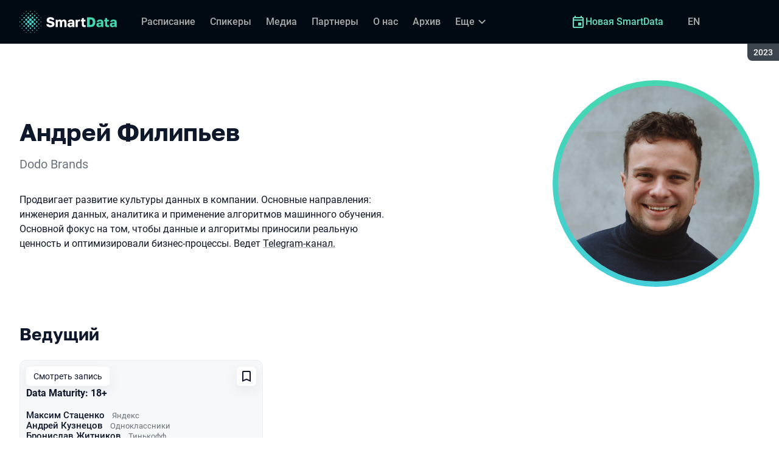

--- FILE ---
content_type: text/html; charset=utf-8
request_url: https://smartdataconf.ru/archive/2023/persons/2ef62324bd014e4d806e0e641233ca8f/
body_size: 14145
content:
<!DOCTYPE html><html data-sentry-element="Html" data-sentry-component="ConferenceSiteDocument" data-sentry-source-file="_document.common.tsx" lang="ru"><head data-sentry-element="Head" data-sentry-source-file="_document.common.tsx"><meta charSet="utf-8" data-sentry-element="meta" data-sentry-source-file="Meta.tsx" data-next-head=""/><meta name="viewport" content="width=device-width, initial-scale=1" data-sentry-element="meta" data-sentry-source-file="Meta.tsx" data-next-head=""/><meta http-equiv="x-ua-compatible" content="ie=edge" data-sentry-element="meta" data-sentry-source-file="Meta.tsx" data-next-head=""/><link rel="alternate" hrefLang="en" href="https://smartdataconf.ru/en/archive/2023/persons/2ef62324bd014e4d806e0e641233ca8f/" data-next-head=""/><link rel="alternate" hrefLang="ru" href="https://smartdataconf.ru/archive/2023/persons/2ef62324bd014e4d806e0e641233ca8f/" data-next-head=""/><title data-next-head="">Андрей Филипьев на SmartData 2023</title><meta name="title" content="Андрей Филипьев на SmartData 2023" data-sentry-element="meta" data-sentry-source-file="Meta.tsx" data-next-head=""/><meta name="description" content="Продвигает развитие культуры данных в компании. Основные направления: инженерия данных, аналитика и применение алгоритмов машинного обучения. Основной фокус на том, чтобы данные и алгоритмы приносили реальную ценность и оптимизировали бизнес-процессы. Ведет Telegram-канал." data-sentry-element="meta" data-sentry-source-file="Meta.tsx" data-next-head=""/><meta property="og:title" content="Андрей Филипьев на SmartData 2023" data-sentry-element="meta" data-sentry-source-file="Meta.tsx" data-next-head=""/><meta property="og:description" content="Продвигает развитие культуры данных в компании. Основные направления: инженерия данных, аналитика и применение алгоритмов машинного обучения. Основной фокус на том, чтобы данные и алгоритмы приносили реальную ценность и оптимизировали бизнес-процессы. Ведет Telegram-канал." data-sentry-element="meta" data-sentry-source-file="Meta.tsx" data-next-head=""/><meta property="og:site_name" content="SmartData 2023. Конференция по инженерии данных" data-sentry-element="meta" data-sentry-source-file="Meta.tsx" data-next-head=""/><meta property="og:url" content="https://smartdataconf.ru/archive/2023/persons/2ef62324bd014e4d806e0e641233ca8f/" data-sentry-element="meta" data-sentry-source-file="Meta.tsx" data-next-head=""/><meta property="og:image" content="https://squidex.jugru.team/api/assets/sites/a61b10c3-d7e3-40fe-a57b-6beb18948ebc/smartdata-ru.jpg" data-sentry-element="meta" data-sentry-source-file="Meta.tsx" data-next-head=""/><meta property="og:image:type" content="image/jpeg" data-sentry-element="meta" data-sentry-source-file="Meta.tsx" data-next-head=""/><meta property="og:image:width" content="1920" data-sentry-element="meta" data-sentry-source-file="Meta.tsx" data-next-head=""/><meta property="og:image:height" content="862" data-sentry-element="meta" data-sentry-source-file="Meta.tsx" data-next-head=""/><meta property="og:locale" content="ru_RU" data-sentry-element="meta" data-sentry-source-file="Meta.tsx" data-next-head=""/><meta property="og:type" content="website" data-sentry-element="meta" data-sentry-source-file="Meta.tsx" data-next-head=""/><meta name="twitter:card" content="summary_large_image" data-sentry-element="meta" data-sentry-source-file="Meta.tsx" data-next-head=""/><meta name="twitter:title" content="Андрей Филипьев на SmartData 2023" data-sentry-element="meta" data-sentry-source-file="Meta.tsx" data-next-head=""/><meta name="twitter:description" content="Продвигает развитие культуры данных в компании. Основные направления: инженерия данных, аналитика и применение алгоритмов машинного обучения. Основной фокус на том, чтобы данные и алгоритмы приносили реальную ценность и оптимизировали бизнес-процессы. Ведет Telegram-канал." data-sentry-element="meta" data-sentry-source-file="Meta.tsx" data-next-head=""/><meta name="twitter:url" content="https://smartdataconf.ru/archive/2023/persons/2ef62324bd014e4d806e0e641233ca8f/" data-sentry-element="meta" data-sentry-source-file="Meta.tsx" data-next-head=""/><meta name="twitter:image" content="https://squidex.jugru.team/api/assets/sites/a61b10c3-d7e3-40fe-a57b-6beb18948ebc/smartdata-ru.jpg" data-sentry-element="meta" data-sentry-source-file="Meta.tsx" data-next-head=""/><link rel="apple-touch-icon" sizes="180x180" href="/img/conference/smartdata/favicon/apple-touch-icon.png" data-next-head=""/><link rel="icon" type="image/png" sizes="32x32" href="/img/conference/smartdata/favicon/favicon-32x32.png" data-next-head=""/><link rel="icon" type="image/png" sizes="16x16" href="/img/conference/smartdata/favicon/favicon-16x16.png" data-next-head=""/><link rel="manifest" href="/img/conference/smartdata/favicon/site.webmanifest" data-next-head=""/><link rel="mask-icon" href="/img/conference/smartdata/favicon/safari-pinned-tab.svg" color="#44d8b1" data-next-head=""/><meta name="msapplication-TileColor" content="#44d8b1" data-sentry-element="meta" data-sentry-source-file="Meta.tsx" data-next-head=""/><meta name="theme-color" content="#010a12" data-sentry-element="meta" data-sentry-source-file="Meta.tsx" data-next-head=""/><meta name="static-generated-at" content="2026-01-23T06:55:15.047Z" data-next-head=""/><meta name="data-generated-at" content="2026-01-23T06:55:11.819Z" data-next-head=""/><link rel="preload" href="/fonts/roboto/400.woff2" as="font" type="font/woff2" crossorigin=""/><link rel="preload" href="/fonts/roboto/500.woff2" as="font" type="font/woff2" crossorigin=""/><link rel="preload" href="/fonts/golos/400.woff2" as="font" type="font/woff2" crossorigin=""/><link rel="preload" href="/fonts/golos/700.woff2" as="font" type="font/woff2" crossorigin=""/><meta name="version" content="release/11.1.0.104236" data-sentry-element="meta" data-sentry-source-file="_document.common.tsx"/><script id="google-analytics" data-sentry-element="Script" data-sentry-source-file="AnalyticsScript.tsx" data-nscript="beforeInteractive">(function (w, l) {w[l] = w[l] || [];w[l].push({ 'gtm.start': new Date().getTime(), event: 'gtm.js' });})(window, 'dataLayer');</script><script id="yandex-analytics" data-sentry-element="Script" data-sentry-source-file="AnalyticsScript.tsx" data-nscript="beforeInteractive">(function(m,i,a){m[i]=m[i]||function(){(m[i].a=m[i].a||[]).push(arguments)};m[i].l=1*new Date();})(window, "ym");</script><link rel="preload" href="/_next/static/css/f17ce6e5874c88bf.css" as="style"/><link rel="stylesheet" href="/_next/static/css/f17ce6e5874c88bf.css" data-n-g=""/><link rel="preload" href="/_next/static/css/ef46db3751d8e999.css" as="style"/><link rel="stylesheet" href="/_next/static/css/ef46db3751d8e999.css" data-n-p=""/><link rel="preload" href="/_next/static/css/7af398b3947e0d65.css" as="style"/><link rel="stylesheet" href="/_next/static/css/7af398b3947e0d65.css" data-n-p=""/><link rel="preload" href="/_next/static/css/1fca5b6de9330002.css" as="style"/><link rel="stylesheet" href="/_next/static/css/1fca5b6de9330002.css"/><link rel="preload" href="/_next/static/css/6e3d98332f6d4d6b.css" as="style"/><link rel="stylesheet" href="/_next/static/css/6e3d98332f6d4d6b.css"/><link rel="preload" href="/_next/static/css/286803129469bcbc.css" as="style"/><link rel="stylesheet" href="/_next/static/css/286803129469bcbc.css"/><link rel="preload" href="/_next/static/css/973eaecdfd12ce9a.css" as="style"/><link rel="stylesheet" href="/_next/static/css/973eaecdfd12ce9a.css"/><link rel="preload" href="/_next/static/css/ffed254118ec466c.css" as="style"/><link rel="stylesheet" href="/_next/static/css/ffed254118ec466c.css"/><link rel="preload" href="/_next/static/css/c714de3edd0228a9.css" as="style"/><link rel="stylesheet" href="/_next/static/css/c714de3edd0228a9.css"/><link rel="preload" href="/_next/static/css/5f94c2e254f35ad3.css" as="style"/><link rel="stylesheet" href="/_next/static/css/5f94c2e254f35ad3.css"/><noscript data-n-css=""></noscript><script defer="" nomodule="" src="/_next/static/chunks/polyfills-42372ed130431b0a.js"></script><script defer="" src="/_next/static/chunks/3010.4baf9ad3b0b7708f.js"></script><script defer="" src="/_next/static/chunks/7799-b05d89d08d8ab77e.js"></script><script defer="" src="/_next/static/chunks/8128.d3d79c18f051713c.js"></script><script defer="" src="/_next/static/chunks/7109.d335f826f4d97d5f.js"></script><script defer="" src="/_next/static/chunks/8746.977d3f62c168528d.js"></script><script defer="" src="/_next/static/chunks/6705.759c0b13fc9a4ad3.js"></script><script defer="" src="/_next/static/chunks/7509.a42cfab7cf9d1947.js"></script><script defer="" src="/_next/static/chunks/7709.87ede616e09fd955.js"></script><script defer="" src="/_next/static/chunks/8309.bbbd2e53a90ec901.js"></script><script src="/_next/static/chunks/webpack-e2a08254a82e265e.js" defer=""></script><script src="/_next/static/chunks/framework-c214047c0066d1e8.js" defer=""></script><script src="/_next/static/chunks/main-3574ea5dd34486d4.js" defer=""></script><script src="/_next/static/chunks/pages/_app-18ba7d8a183c84a4.js" defer=""></script><script src="/_next/static/chunks/8230-b311089aec514014.js" defer=""></script><script src="/_next/static/chunks/389-3180c81c65c9a55c.js" defer=""></script><script src="/_next/static/chunks/8276-e37ab3b49db9f2fe.js" defer=""></script><script src="/_next/static/chunks/3368-f8ad213f9712020f.js" defer=""></script><script src="/_next/static/chunks/pages/conference/%5Bstatus%5D/%5Bversion%5D/persons/%5Bid%5D-e11337c84ee0bf91.js" defer=""></script><script src="/_next/static/YpIneVeaj5bkcyFwoNUfz/_buildManifest.js" defer=""></script><script src="/_next/static/YpIneVeaj5bkcyFwoNUfz/_ssgManifest.js" defer=""></script><meta name="sentry-trace" content="ee97917dec2d26ad638ac0c215549735-0427aceb54031b54-0"/><meta name="baggage" content="sentry-environment=prod,sentry-release=release-11-1-0-99045b2b,sentry-public_key=e09d91e2f5a4446711a0b1cfeea8eae4,sentry-trace_id=ee97917dec2d26ad638ac0c215549735,sentry-sampled=false,sentry-sample_rand=0.5204864683927715,sentry-sample_rate=0.2"/></head><body class="page"><div id="__next"><div class="layout__Y_I1h" data-loading="true" data-sentry-component="Layout" data-sentry-source-file="Layout.tsx"><header class="layout__header__182X3 header___vw_L" data-mode="dark" data-sentry-component="Header" data-sentry-source-file="Header.tsx"><div class="header__container__w2lbV"><a href="#main__anchor" class="header__skipLink__evyM4 skipLink__di3o8 linkButton__upocJ linkButton_primary__5lSu7 linkButton_small__91ksZ" data-sentry-element="LinkButton" data-sentry-component="SkipLink" data-sentry-source-file="SkipLink.tsx">К основному контенту</a><nav class="header__navigation__qqRuD headerNavigation__HMLJA" aria-label="Основная" data-sentry-component="HeaderNavigation" data-sentry-source-file="HeaderNavigation.tsx"><button class="headerNavigation__toggle__dQ9Wf menuButton__dbKGc" type="button" aria-controls="headerNavigation__menu" aria-expanded="false" aria-label="Меню" data-sentry-component="MenuButton" data-sentry-source-file="MenuButton.tsx"><svg class="menuButton__icon___ocEf" width="32" height="32" focusable="false" aria-hidden="true" data-sentry-element="svg" data-sentry-source-file="MenuButton.tsx"><use class="menuButton__open__UB07Y" href="/img/sprite.svg#menu" data-sentry-element="use" data-sentry-source-file="MenuButton.tsx"></use><use class="menuButton__close__tXyKD" href="/img/sprite.svg#close" data-sentry-element="use" data-sentry-source-file="MenuButton.tsx"></use></svg></button><a class="headerNavigation__home__DgYZg" data-sentry-element="LinkBase" data-sentry-source-file="HeaderNavigation.tsx" href="/archive/2023/"><img class="headerNavigation__logo__Ef4FX logo__nBPJy" src="https://squidex.jugru.team/api/assets/sites/ba10d1af-2e3f-470a-82b7-d09b3caa2c72/sd-invert-.svg?cache=3600" alt="SmartData 2023" width="160" height="36" data-sentry-element="Logo" data-sentry-source-file="Logo.tsx" data-sentry-component="Logo"/></a><span class="headerNavigation__version__Ri3Jp headerVersion__OvF14" data-sentry-component="HeaderVersion" data-sentry-source-file="HeaderVersion.tsx"><span class="headerVersion__label__BlYL_">Сезон: </span>2023</span><div class="headerNavigation__menu__AOeKj" id="headerNavigation__menu"><div class="headerNavigation__main__R0o3_"><ul class="headerNavigation__list__8_JtD headerMainLinks__hH9Zl" aria-label="Основные разделы" data-sentry-element="HeaderMainLinks" data-sentry-source-file="HeaderNavigation.tsx"><li class="headerMainLinks__item__TCQlw"><a class="headerMainLinks__link__0hKK7 linkButton__upocJ linkButton_invisible__fF5dX linkButton_small__91ksZ" data-sentry-element="LinkButton" data-sentry-component="NavigationItem" data-sentry-source-file="NavigationItem.tsx" href="/archive/2023/schedule/days/"><span>Расписание</span></a></li><li class="headerMainLinks__item__TCQlw"><a class="headerMainLinks__link__0hKK7 linkButton__upocJ linkButton_invisible__fF5dX linkButton_small__91ksZ" data-sentry-element="LinkButton" data-sentry-component="NavigationItem" data-sentry-source-file="NavigationItem.tsx" href="/archive/2023/speakers/"><span>Спикеры</span></a></li><li class="headerMainLinks__item__TCQlw"><a class="headerMainLinks__link__0hKK7 linkButton__upocJ linkButton_invisible__fF5dX linkButton_small__91ksZ" data-sentry-element="LinkButton" data-sentry-component="NavigationItem" data-sentry-source-file="NavigationItem.tsx" href="/archive/2023/#media"><span>Медиа</span></a></li><li class="headerMainLinks__item__TCQlw"><a class="headerMainLinks__link__0hKK7 linkButton__upocJ linkButton_invisible__fF5dX linkButton_small__91ksZ" data-sentry-element="LinkButton" data-sentry-component="NavigationItem" data-sentry-source-file="NavigationItem.tsx" href="/archive/2023/partners/"><span>Партнеры</span></a></li><li class="headerMainLinks__item__TCQlw"><a class="headerMainLinks__link__0hKK7 linkButton__upocJ linkButton_invisible__fF5dX linkButton_small__91ksZ" data-sentry-element="LinkButton" data-sentry-component="NavigationItem" data-sentry-source-file="NavigationItem.tsx" href="/archive/2023/organizers/"><span>О нас</span></a></li><li class="headerMainLinks__item__TCQlw"><a class="headerMainLinks__link__0hKK7 linkButton__upocJ linkButton_invisible__fF5dX linkButton_small__91ksZ" data-sentry-element="LinkButton" data-sentry-component="NavigationItem" data-sentry-source-file="NavigationItem.tsx" href="/archive/2023/archive/"><span>Архив</span></a></li><li class="headerMainLinks__item__TCQlw"><a class="headerMainLinks__link__0hKK7 linkButton__upocJ linkButton_invisible__fF5dX linkButton_small__91ksZ" data-sentry-element="LinkButton" data-sentry-component="NavigationItem" data-sentry-source-file="NavigationItem.tsx" href="/archive/2023/experts/"><span>Эксперты</span></a></li><li class="headerMainLinks__item__TCQlw"><a class="headerMainLinks__link__0hKK7 linkButton__upocJ linkButton_invisible__fF5dX linkButton_small__91ksZ" data-sentry-element="LinkButton" data-sentry-component="NavigationItem" data-sentry-source-file="NavigationItem.tsx" href="/archive/2023/hosts/"><span>Ведущие</span></a></li><li class="headerMainLinks__item__TCQlw"><a class="headerMainLinks__link__0hKK7 linkButton__upocJ linkButton_invisible__fF5dX linkButton_small__91ksZ" data-sentry-element="LinkButton" data-sentry-component="NavigationItem" data-sentry-source-file="NavigationItem.tsx" href="/archive/2023/offline/"><span>Офлайн-часть</span></a></li></ul><div class="headerNavigation__more__bzVnk headerNavigation__more_hidden__9wtfY headerExpandMenu__Zj4CQ" aria-hidden="true" data-sentry-element="HeaderExpandMenu" data-sentry-source-file="HeaderNavigation.tsx"><button class="headerNavigation__moreToggle__ZDXWm headerExpandMenu__toggle__kq5pU linkButton__upocJ linkButton_invisible__fF5dX linkButton_small__91ksZ" type="button" aria-controls="headerNavigation__more" aria-expanded="false" aria-label="Еще"><span>Еще</span><svg width="24" height="24" focusable="false" aria-hidden="true"><use href="/img/sprite.svg#arrow-down"></use></svg></button><ul class="headerExpandMenu__list__gFAlR" id="headerNavigation__more" hidden=""></ul></div></div><ul class="headerNavigation__mobileImportant__CyRal headerImportantLinks___y76s" aria-label="Важные разделы" data-sentry-component="HeaderImportantLinks" data-sentry-source-file="HeaderImportantLinks.tsx"><li><a class="headerImportantLinks__link__x8zW2 headerImportantLinks__link_highlight__d0FH6 linkButton__upocJ linkButton_invisible__fF5dX linkButton_small__91ksZ" data-sentry-element="LinkButton" data-sentry-component="NavigationItem" data-sentry-source-file="NavigationItem.tsx" href="/"><svg width="24" height="24" focusable="false" aria-hidden="true"><use href="/img/sprite.svg#event"></use></svg><span>Новая SmartData</span></a></li></ul></div><ul class="headerNavigation__desktopImportant__DbN_z headerImportantLinks___y76s" aria-label="Важные разделы" data-sentry-component="HeaderImportantLinks" data-sentry-source-file="HeaderImportantLinks.tsx"><li><a class="headerImportantLinks__link__x8zW2 headerImportantLinks__link_highlight__d0FH6 linkButton__upocJ linkButton_invisible__fF5dX linkButton_small__91ksZ" data-sentry-element="LinkButton" data-sentry-component="NavigationItem" data-sentry-source-file="NavigationItem.tsx" href="/"><svg width="24" height="24" focusable="false" aria-hidden="true"><use href="/img/sprite.svg#event"></use></svg><span>Новая SmartData</span></a></li></ul><ul class="headerNavigation__hiddenList__WsLXK headerMainLinks__hH9Zl" aria-hidden="true" data-sentry-element="HeaderMainLinks" data-sentry-source-file="HeaderNavigation.tsx"><li class="headerMainLinks__item__TCQlw"><a class="headerMainLinks__link__0hKK7 linkButton__upocJ linkButton_invisible__fF5dX linkButton_small__91ksZ" data-sentry-element="LinkButton" data-sentry-component="NavigationItem" data-sentry-source-file="NavigationItem.tsx" href="/archive/2023/schedule/days/"><span>Расписание</span></a></li><li class="headerMainLinks__item__TCQlw"><a class="headerMainLinks__link__0hKK7 linkButton__upocJ linkButton_invisible__fF5dX linkButton_small__91ksZ" data-sentry-element="LinkButton" data-sentry-component="NavigationItem" data-sentry-source-file="NavigationItem.tsx" href="/archive/2023/speakers/"><span>Спикеры</span></a></li><li class="headerMainLinks__item__TCQlw"><a class="headerMainLinks__link__0hKK7 linkButton__upocJ linkButton_invisible__fF5dX linkButton_small__91ksZ" data-sentry-element="LinkButton" data-sentry-component="NavigationItem" data-sentry-source-file="NavigationItem.tsx" href="/archive/2023/#media"><span>Медиа</span></a></li><li class="headerMainLinks__item__TCQlw"><a class="headerMainLinks__link__0hKK7 linkButton__upocJ linkButton_invisible__fF5dX linkButton_small__91ksZ" data-sentry-element="LinkButton" data-sentry-component="NavigationItem" data-sentry-source-file="NavigationItem.tsx" href="/archive/2023/partners/"><span>Партнеры</span></a></li><li class="headerMainLinks__item__TCQlw"><a class="headerMainLinks__link__0hKK7 linkButton__upocJ linkButton_invisible__fF5dX linkButton_small__91ksZ" data-sentry-element="LinkButton" data-sentry-component="NavigationItem" data-sentry-source-file="NavigationItem.tsx" href="/archive/2023/organizers/"><span>О нас</span></a></li><li class="headerMainLinks__item__TCQlw"><a class="headerMainLinks__link__0hKK7 linkButton__upocJ linkButton_invisible__fF5dX linkButton_small__91ksZ" data-sentry-element="LinkButton" data-sentry-component="NavigationItem" data-sentry-source-file="NavigationItem.tsx" href="/archive/2023/archive/"><span>Архив</span></a></li><li class="headerMainLinks__item__TCQlw"><a class="headerMainLinks__link__0hKK7 linkButton__upocJ linkButton_invisible__fF5dX linkButton_small__91ksZ" data-sentry-element="LinkButton" data-sentry-component="NavigationItem" data-sentry-source-file="NavigationItem.tsx" href="/archive/2023/experts/"><span>Эксперты</span></a></li><li class="headerMainLinks__item__TCQlw"><a class="headerMainLinks__link__0hKK7 linkButton__upocJ linkButton_invisible__fF5dX linkButton_small__91ksZ" data-sentry-element="LinkButton" data-sentry-component="NavigationItem" data-sentry-source-file="NavigationItem.tsx" href="/archive/2023/hosts/"><span>Ведущие</span></a></li><li class="headerMainLinks__item__TCQlw"><a class="headerMainLinks__link__0hKK7 linkButton__upocJ linkButton_invisible__fF5dX linkButton_small__91ksZ" data-sentry-element="LinkButton" data-sentry-component="NavigationItem" data-sentry-source-file="NavigationItem.tsx" href="/archive/2023/offline/"><span>Офлайн-часть</span></a></li></ul></nav><a class="header__localeSwitcher__ZfWaG linkButton__upocJ linkButton_invisible__fF5dX linkButton_small__91ksZ" aria-label="Переключить язык сайта на английский" data-sentry-element="LinkButton" data-sentry-component="LocaleSwitcher" data-sentry-source-file="LocaleSwitcher.tsx" href="/en/archive/2023/persons/2ef62324bd014e4d806e0e641233ca8f/">EN</a><div class="header__authorization__JViS3"></div></div></header><main class="layout__main__iqdrT" id="main__anchor" data-sentry-component="Main" data-sentry-source-file="Main.tsx"><div class="personContent__js6yx personContent_archived__64P9o" data-sentry-component="PersonContent" data-sentry-source-file="PersonContent.tsx"><div class="personContent__container__IGWAq"><div class="personContent__info__mqaB_"><div class="personContent__leftColumn__pLwjh"><div class="personContent__avatarWrapper__itxCt"><div class="personContent__avatar__MwIWd avatar__qbHjt avatar_gradient__EGNg6" data-sentry-component="Avatar" data-sentry-source-file="Avatar.tsx"><img class="avatar__image__KVg2R" src="https://squidex.jugru.team/api/assets/srm/a81cbddf-853b-4e23-8d62-6ce5f68afeb4/3v4a0814.jpeg?cache=3600&amp;width=322&amp;height=322&amp;mode=CropUpsize" srcSet="https://squidex.jugru.team/api/assets/srm/a81cbddf-853b-4e23-8d62-6ce5f68afeb4/3v4a0814.jpeg?cache=3600&amp;width=644&amp;height=644&amp;mode=CropUpsize 2x" alt="Андрей Филипьев" width="322" height="322" data-sentry-element="Avatar" data-sentry-source-file="PersonContent.tsx"/></div></div></div><div class="personContent__rightColumn__EUrbo"><h1 class="personContent__heading__z7_PP heading__gOGQz heading_1__IyDzj" data-sentry-element="Component" data-sentry-source-file="Heading.tsx" data-sentry-component="Heading">Андрей Филипьев</h1><p class="personContent__company__8Sj_x personCompany__rQ79l" data-sentry-component="PersonCompany" data-sentry-source-file="PersonCompany.tsx">Dodo Brands</p><div class="personContent__text__9exho"><p>Продвигает развитие культуры данных в компании. Основные направления: инженерия данных, аналитика и применение алгоритмов машинного обучения. Основной фокус на том, чтобы данные и алгоритмы приносили реальную ценность и оптимизировали бизнес-процессы. Ведет <a href="https://t.me/FilipyevVibe">Telegram-канал.</a></p></div></div></div><div data-sentry-component="PersonActivities" data-sentry-source-file="PersonActivities.tsx"><div class="personActivities__current__8Asrz" data-sentry-component="PersonActivitiesCurrent" data-sentry-source-file="PersonActivitiesCurrent.tsx"><h2 class="personActivitiesCurrent__hiddenHeading__VzSFW">Выступления в сезоне 2023</h2><ul class="personActivitiesCurrent__list__L5xG3"><li class="personActivitiesCurrent__item__F6pn_"><h3 class="personActivitiesCurrent__subheading__GvcIn heading__gOGQz heading_3__S5RSY" data-sentry-element="Component" data-sentry-component="Heading" data-sentry-source-file="Heading.tsx">Ведущий</h3><ul class="personActivitiesList__zaqz2" data-sentry-component="PersonActivitiesList" data-sentry-source-file="PersonActivitiesList.tsx"><li><article class="talkCard__IAiMl" data-has-link="true" data-sentry-component="TalkCardInternal" data-sentry-source-file="TalkCard.tsx"><div class="talkCard__header__4k8Ga"><div class="talkCard__details__4dCSJ"><span class="talkCardLabel__73WBV" data-sentry-component="TalkCardRecord" data-sentry-source-file="TalkCardRecord.tsx">Смотреть запись</span></div><button class="talkCard__favoritesButton__RoSVZ favoritesButton_icon__EKInD linkButton__upocJ linkButton_secondary__pIVGO linkButton_x-small__YFrwV" type="button" aria-label="Добавить в сохраненное" data-sentry-element="LinkButton" data-sentry-source-file="FavoritesButton.tsx"><svg class="favoritesButton__icon__H2Xbc" width="24" height="24" focusable="false" aria-hidden="true" data-sentry-element="svg" data-sentry-source-file="FavoritesButton.tsx"><use class="favoritesButton__inactive__hB7NX" href="/img/sprite.svg#bookmark-stroke" data-sentry-element="use" data-sentry-source-file="FavoritesButton.tsx"></use><use class="favoritesButton__active__qwTPk" href="/img/sprite.svg#bookmark" data-sentry-element="use" data-sentry-source-file="FavoritesButton.tsx"></use></svg></button></div><div class="talkCard__main__FzBQH"><h3 class="talkCard__heading__AYcg8" data-sentry-element="TitleTag" data-sentry-source-file="TalkCard.tsx"><a data-link="true" data-sentry-element="LinkBase" data-sentry-source-file="TalkCard.tsx" href="/archive/2023/talks/89aaefc3fb75480b81956f5dc61f906e/">Data Maturity: 18+</a></h3><ul class="talkCard__speakers__4lQ8o talkSpeakers__YFzXZ" data-sentry-component="TalkSpeakers" data-sentry-source-file="TalkSpeakers.tsx"><li><article class="speakerCard___kzZ6" data-sentry-component="SpeakerCard" data-sentry-source-file="SpeakerCard.tsx"><div class="speakerCard__info__XlImm"><h4 class="speakerCard__heading__o6vKn" data-sentry-element="TitleTag" data-sentry-source-file="SpeakerCard.tsx"><a class="speakerCard__link__5SNp9" data-sentry-element="LinkBase" data-sentry-source-file="SpeakerCard.tsx" href="/archive/2023/persons/d33e9be60fe149d78f1fe58691326674/">Максим Стаценко</a></h4><p class="speakerCard__company__GfpI2 personCompany__rQ79l" data-sentry-component="PersonCompany" data-sentry-source-file="PersonCompany.tsx">Яндекс</p></div></article></li><li><article class="speakerCard___kzZ6" data-sentry-component="SpeakerCard" data-sentry-source-file="SpeakerCard.tsx"><div class="speakerCard__info__XlImm"><h4 class="speakerCard__heading__o6vKn" data-sentry-element="TitleTag" data-sentry-source-file="SpeakerCard.tsx"><a class="speakerCard__link__5SNp9" data-sentry-element="LinkBase" data-sentry-source-file="SpeakerCard.tsx" href="/archive/2023/persons/7b8248e556ed454c832da15fa38e3f8a/">Андрей Кузнецов</a></h4><p class="speakerCard__company__GfpI2 personCompany__rQ79l" data-sentry-component="PersonCompany" data-sentry-source-file="PersonCompany.tsx">Одноклассники</p></div></article></li><li><article class="speakerCard___kzZ6" data-sentry-component="SpeakerCard" data-sentry-source-file="SpeakerCard.tsx"><div class="speakerCard__info__XlImm"><h4 class="speakerCard__heading__o6vKn" data-sentry-element="TitleTag" data-sentry-source-file="SpeakerCard.tsx"><a class="speakerCard__link__5SNp9" data-sentry-element="LinkBase" data-sentry-source-file="SpeakerCard.tsx" href="/archive/2023/persons/c6ef261b1ba0489dac52fb6e3f264df9/">Бронислав Житников</a></h4><p class="speakerCard__company__GfpI2 personCompany__rQ79l" data-sentry-component="PersonCompany" data-sentry-source-file="PersonCompany.tsx">Тинькофф</p></div></article></li><li><article class="speakerCard___kzZ6" data-sentry-component="SpeakerCard" data-sentry-source-file="SpeakerCard.tsx"><div class="speakerCard__info__XlImm"><h4 class="speakerCard__heading__o6vKn" data-sentry-element="TitleTag" data-sentry-source-file="SpeakerCard.tsx"><a class="speakerCard__link__5SNp9" data-sentry-element="LinkBase" data-sentry-source-file="SpeakerCard.tsx" href="/archive/2023/persons/2ef62324bd014e4d806e0e641233ca8f/">Андрей Филипьев</a></h4><p class="speakerCard__company__GfpI2 personCompany__rQ79l" data-sentry-component="PersonCompany" data-sentry-source-file="PersonCompany.tsx">Dodo Brands</p></div></article></li></ul></div><div class="talkCard__footer__TOlqD"><div class="talkCard__info__310V7 talkInfo__gUUyn" data-sentry-component="TalkInfo" data-sentry-source-file="TalkInfo.tsx"></div></div></article></li></ul></li></ul></div></div></div></div></main><footer class="footer__onhef" data-sentry-component="Footer" data-sentry-source-file="Footer.tsx"><div class="footer__container__wZjkN"><a class="footer__home__z8V4g" data-sentry-element="LinkBase" data-sentry-source-file="Footer.tsx" href="/archive/2023/"><img class="footer__logo__aIB9G logo__nBPJy" src="https://squidex.jugru.team/api/assets/sites/8e358c98-8f96-46c0-91ce-f78f1696d2c5/footer.svg?cache=3600" alt="SmartData 2023" width="128" height="48" loading="lazy" data-sentry-element="Logo" data-sentry-source-file="Logo.tsx" data-sentry-component="Logo"/></a><div class="footer__body__mLzTs"><div class="footer__left__BxUmm"><p class="footer__description__suC1z">Конференция по инженерии данных</p><details class="footer__conferences__TliI2 footerDetails__ZBnvM" data-sentry-component="FooterDetails" data-sentry-source-file="FooterDetails.tsx"><summary class="footerDetails__summary__h_Ohh"><span>Наши конференции</span><svg class="footerDetails__icon__NY9I5" width="24" height="24" focusable="false" aria-hidden="true" data-sentry-element="svg" data-sentry-source-file="FooterDetails.tsx"><use href="/img/sprite.svg#arrow-down" data-sentry-element="use" data-sentry-source-file="FooterDetails.tsx"></use></svg></summary><div class="footerDetails__content___Iwr_"><ul class="footerConferences___4Mkk" data-sentry-component="FooterConferences" data-sentry-source-file="FooterConferences.tsx"><li><a class="footerConferences__link__VBN8_" href="https://jugru.org/#schedule" target="_blank">Календарь всех конференций</a></li><li><a class="footerConferences__link__VBN8_" style="--conference-color:#8EB63A" href="https://biasconf.ru/" target="_blank">BiasConf</a></li><li><a class="footerConferences__link__VBN8_" style="--conference-color:#5eb12b" href="https://cppconf.ru/" target="_blank">C++ Russia</a></li><li><a class="footerConferences__link__VBN8_" style="--conference-color:#00e2fd" href="https://cargo-cult.club/" target="_blank">КаргоКульт</a></li><li><a class="footerConferences__link__VBN8_" style="--conference-color:#9732d2" href="https://devoops.ru/" target="_blank">DevOops</a></li><li><a class="footerConferences__link__VBN8_" style="--conference-color:#0e72db" href="https://dotnext.ru/" target="_blank">DotNext</a></li><li><a class="footerConferences__link__VBN8_" style="--conference-color:#01e6d8" href="https://flowconf.ru/" target="_blank">Flow</a></li><li><a class="footerConferences__link__VBN8_" style="--conference-color:#05d37c" href="https://gofunc.ru/" target="_blank">GoFunc</a></li><li><a class="footerConferences__link__VBN8_" style="--conference-color:#ff9e1f" href="https://heisenbug.ru/" target="_blank">Heisenbug</a></li><li><a class="footerConferences__link__VBN8_" style="--conference-color:#f644d1" href="https://holyjs.ru/" target="_blank">HolyJS</a></li><li><a class="footerConferences__link__VBN8_" style="--conference-color:#009cb4" href="https://hydraconf.com/" target="_blank">Hydra</a></li><li><a class="footerConferences__link__VBN8_" style="--conference-color:#42ffbb" href="https://imlconf.com/" target="_blank">IML</a></li><li><a class="footerConferences__link__VBN8_" style="--conference-color:#ff7a01" href="https://inbetween.ru/" target="_blank">InBetween</a></li><li><a class="footerConferences__link__VBN8_" style="--conference-color:#0c6bd9" href="https://jpoint.ru/" target="_blank">JPoint</a></li><li><a class="footerConferences__link__VBN8_" style="--conference-color:#f3353f" href="https://jokerconf.com/" target="_blank">Joker</a></li><li><a class="footerConferences__link__VBN8_" style="--conference-color:#aee00b" href="https://mobiusconf.com/" target="_blank">Mobius</a></li><li><a class="footerConferences__link__VBN8_" style="--conference-color:#6638ff" href="https://piterpy.com/" target="_blank">PiterPy</a></li><li><a class="footerConferences__link__VBN8_" style="--conference-color:#fecf16" href="https://safecodeconf.ru/" target="_blank">SafeCode</a></li><li><a class="footerConferences__link__VBN8_" style="--conference-color:#44d8b1" href="https://smartdataconf.ru/" target="_blank">SmartData</a></li><li><a class="footerConferences__link__VBN8_" style="--conference-color:#ff5e29" href="https://techtrain.ru/" target="_blank">TechTrain</a></li><li><a class="footerConferences__link__VBN8_" style="--conference-color:#20bdff" href="https://vtconf.com/" target="_blank">VideoTech</a></li><li><a class="footerConferences__link__VBN8_" style="--conference-color:#4c5aff" href="https://sysconf.pro/" target="_blank">sysconf</a></li></ul></div></details><details class="footerDetails__ZBnvM" data-sentry-component="FooterDetails" data-sentry-source-file="FooterDetails.tsx"><summary class="footerDetails__summary__h_Ohh"><span>Навигация</span><svg class="footerDetails__icon__NY9I5" width="24" height="24" focusable="false" aria-hidden="true" data-sentry-element="svg" data-sentry-source-file="FooterDetails.tsx"><use href="/img/sprite.svg#arrow-down" data-sentry-element="use" data-sentry-source-file="FooterDetails.tsx"></use></svg></summary><div class="footerDetails__content___Iwr_"><ul class="footerNavigation__FXKRo" data-sentry-component="FooterNavigation" data-sentry-source-file="FooterNavigation.tsx"><li><a class="footerNavigation__link__eoDvX" href="/"><span>Новая {name}</span></a></li><li><a class="footerNavigation__link__eoDvX" href="/archive/2023/schedule/days/"><span>Расписание</span></a></li><li><a class="footerNavigation__link__eoDvX" href="/archive/2023/speakers/"><span>Спикеры</span></a></li><li><a class="footerNavigation__link__eoDvX" href="/archive/2023/#media"><span>Медиа</span></a></li><li><a class="footerNavigation__link__eoDvX" href="/archive/2023/partners/"><span>Партнеры</span></a></li><li><a class="footerNavigation__link__eoDvX" href="/archive/2023/organizers/"><span>О нас</span></a></li><li><a class="footerNavigation__link__eoDvX" href="/archive/2023/archive/"><span>Архив</span></a></li><li><a class="footerNavigation__link__eoDvX" href="/archive/2023/experts/"><span>Эксперты</span></a></li><li><a class="footerNavigation__link__eoDvX" href="/archive/2023/hosts/"><span>Ведущие</span></a></li><li><a class="footerNavigation__link__eoDvX" href="/archive/2023/offline/"><span>Офлайн-часть</span></a></li><li><a class="footerNavigation__link__eoDvX" target="_blank" href="https://jugru.org/legal/"><span>Правовые документы</span></a></li></ul></div></details></div><address class="footer__right__vKV67"><p class="footer__company__L8U_c">JUG Ru Group</p><div class="footer__support__Z7lul" data-sentry-component="SupportBlock" data-sentry-source-file="SupportBlock.tsx"><p class="supportBlock__title__SKoLF">Нужна помощь?</p><ul class="supportBlock__list__LORDZ"><li class="supportBlock__item__d2Gke"><svg class="supportBlock__icon__MybLI" width="24" height="24" focusable="false" aria-hidden="true"><use href="/img/sprite.svg#phone"></use></svg><a href="tel:+78123132723"><span class="supportBlock__label__9bEM2">Телефон: </span>+7 (812) 313-27-23</a></li><li class="supportBlock__item__d2Gke"><svg class="supportBlock__icon__MybLI" width="24" height="24" focusable="false" aria-hidden="true"><use href="/img/sprite.svg#mail"></use></svg><a href="mailto:support@smartdataconf.ru"><span class="supportBlock__label__9bEM2">E-mail: </span>support@smartdataconf.ru</a></li><li class="supportBlock__item__d2Gke"><svg class="supportBlock__icon__MybLI" width="24" height="24" focusable="false" aria-hidden="true" data-sentry-element="svg" data-sentry-source-file="SupportBlock.tsx"><use href="/img/sprite.svg#telegram" data-sentry-element="use" data-sentry-source-file="SupportBlock.tsx"></use></svg><a target="_blank" data-sentry-element="LinkBase" data-sentry-source-file="SupportBlock.tsx" href="https://t.me/JUGConfSupport_bot"><span class="supportBlock__label__9bEM2">Телеграм: </span>@JUGConfSupport_bot</a></li></ul></div><p class="footer__title__mrNEj" id="social-label">Мы в социальных сетях</p><ul class="footer__social__MEwa_ socialMenu__oHKfi" aria-labelledby="social-label" data-sentry-component="SocialMenu" data-sentry-source-file="SocialMenu.tsx"><li><a class="linkButton__upocJ linkButton_outlined__JxTfM linkButton_small__91ksZ" target="_blank" href="https://www.youtube.com/channel/UCfCOJWNC_ipu34-LVvPUeCg"><span class="socialMenu__label__k3G_5">Ютуб</span><svg width="24" height="24" focusable="false" aria-hidden="true"><use href="/img/sprite.svg#youtube"></use></svg></a></li><li><a class="linkButton__upocJ linkButton_outlined__JxTfM linkButton_small__91ksZ" target="_blank" href="https://twitter.com/smartdatacon"><span class="socialMenu__label__k3G_5">Икс</span><svg width="24" height="24" focusable="false" aria-hidden="true"><use href="/img/sprite.svg#twitter"></use></svg></a></li><li><a class="linkButton__upocJ linkButton_outlined__JxTfM linkButton_small__91ksZ" target="_blank" href="https://t.me/smartdataconf"><span class="socialMenu__label__k3G_5">Телеграм-чат</span><svg width="24" height="24" focusable="false" aria-hidden="true"><use href="/img/sprite.svg#telegramChat"></use></svg></a></li><li><a class="linkButton__upocJ linkButton_outlined__JxTfM linkButton_small__91ksZ" target="_blank" href="https://t.me/smartdata_channel"><span class="socialMenu__label__k3G_5">Телеграм-канал</span><svg width="24" height="24" focusable="false" aria-hidden="true"><use href="/img/sprite.svg#telegramChannel"></use></svg></a></li><li><a class="linkButton__upocJ linkButton_outlined__JxTfM linkButton_small__91ksZ" target="_blank" href="https://vk.com/smartdata"><span class="socialMenu__label__k3G_5">ВКонтакте</span><svg width="24" height="24" focusable="false" aria-hidden="true"><use href="/img/sprite.svg#vk"></use></svg></a></li><li><a class="linkButton__upocJ linkButton_outlined__JxTfM linkButton_small__91ksZ" target="_blank" href="https://habr.com/ru/companies/jugru/articles/"><span class="socialMenu__label__k3G_5">Хабр</span><svg width="40" height="24" focusable="false" aria-hidden="true"><use href="/img/sprite.svg#habr"></use></svg></a></li></ul></address></div><small class="footer__copyright__MyAAL">© <!-- -->JUG Ru Group<!-- -->, <!-- -->2017–2026</small></div></footer><svg class="layout__gradientSvg__27Ms8" xmlns="http://www.w3.org/2000/svg" viewBox="0 0 0 0" width="0" height="0" aria-hidden="true" focusable="false" data-sentry-element="svg" data-sentry-component="GradientSvg" data-sentry-source-file="GradientSvg.tsx"><linearGradient id="color-gradient" x1="0%" y1="0%" x2="0" y2="100%" data-sentry-element="linearGradient" data-sentry-source-file="GradientSvg.tsx"><stop offset="0%" stop-color="#44d8b1" data-sentry-element="stop" data-sentry-source-file="GradientSvg.tsx"></stop><stop offset="100%" stop-color="rgb(68,205.6666666667,216)" data-sentry-element="stop" data-sentry-source-file="GradientSvg.tsx"></stop></linearGradient></svg></div><noscript data-sentry-component="AnalyticsFrame" data-sentry-source-file="AnalyticsFrame.tsx"><iframe src="https://www.googletagmanager.com/ns.html?id=GTM-MRCXF67" height="0" width="0" style="display:none;visibility:hidden"></iframe></noscript></div><script id="__NEXT_DATA__" type="application/json">{"props":{"pageProps":{"conferenceInfo":{"project":{"since":"2017","contactUs":{"supportEmail":"support@smartdataconf.ru","partnersEmail":"partners@jugru.org","schemaId":"700952ab-9532-4efa-ac1b-e193a1881010","schemaName":"srm-project-contacts-facet"},"name":"smartdata","title":{"ru":"SmartData","en":"SmartData"},"social":[{"name":"youtube","url":"https://www.youtube.com/channel/UCfCOJWNC_ipu34-LVvPUeCg"},{"name":"twitter","url":"https://twitter.com/smartdatacon"},{"name":"telegramChat","url":"https://t.me/smartdataconf"},{"name":"telegramChannel","url":"https://t.me/smartdata_channel"},{"name":"vk","url":"https://vk.com/smartdata"},{"name":"habr","url":"https://habr.com/ru/companies/jugru/articles/"}]},"version":{"eventId":100174,"url":{"ru":"https://smartdataconf.ru/archive/2023/","en":"https://smartdataconf.ru/en/archive/2023/"},"version":"2023","title":{"ru":"SmartData 2023","en":"SmartData 2023"},"description":{"ru":"Конференция по инженерии данных","en":"Conference on Data Engineering"},"dates":{"startDate":"2023-09-06T13:00:00Z","endDate":"2023-09-14T15:55:00Z"},"periods":[{"startDate":"2023-09-06T13:00:00Z","endDate":"2023-09-07T12:15:00Z","start":{"ru":{"day":6,"month":"сентября"},"en":{"day":6,"month":"September"}},"end":{"ru":{"day":7,"month":"сентября"},"en":{"day":7,"month":"September"}},"label":{"ru":"online","en":"online"},"type":"online"},{"startDate":"2023-09-13T08:00:00Z","endDate":"2023-09-14T15:55:00Z","start":{"ru":{"day":13,"month":"сентября"},"en":{"day":13,"month":"September"}},"end":{"ru":{"day":14,"month":"сентября"},"en":{"day":14,"month":"September"}},"label":{"ru":"offline","en":"offline"},"type":"offline"}],"hasOffline":true,"hasOnline":true},"marketingTools":{"schemaId":"afb7d3ce-b988-418b-a497-6b407fcad913","gtmId":"GTM-MRCXF67","ymId":"44723569","subscriptionId":"BmHPY","metaDescription":null,"schemaName":"conf-site-marketing-tools-facet"},"images":{"standardOg":{"ru":{"id":"a61b10c3-d7e3-40fe-a57b-6beb18948ebc","title":"smartdata_ru.jpg","url":"https://squidex.jugru.team/api/assets/sites/a61b10c3-d7e3-40fe-a57b-6beb18948ebc/smartdata-ru.jpg","fileName":"smartdata_ru.jpg","contentType":"image/jpeg","details":{"image":{"width":1920,"height":862}}},"en":{"id":"dd210925-669c-4cf6-92e6-90a37791e32a","title":"smartdata_en.jpg","url":"https://squidex.jugru.team/api/assets/sites/dd210925-669c-4cf6-92e6-90a37791e32a/smartdata-en.jpg","fileName":"smartdata_en.jpg","contentType":"image/jpeg","details":{"image":{"width":1920,"height":862}}}},"heroBackground":{"id":"018dc369-9ba9-4c28-a7a4-1673d92e1747","title":"smartdata_hero_2023_autumn_desktop.svg","url":"https://squidex.jugru.team/api/assets/sites/018dc369-9ba9-4c28-a7a4-1673d92e1747/smartdata-hero-2023-autumn-desktop.svg","fileName":"smartdata_hero_2023_autumn_desktop.svg","contentType":"image/svg+xml","details":{}},"heroBackgroundMobile":{"id":"a0a1e645-19a4-459c-8ea9-f80ce261fc74","title":"smartdata_hero_2023_autumn_mobile.svg","url":"https://squidex.jugru.team/api/assets/sites/a0a1e645-19a4-459c-8ea9-f80ce261fc74/smartdata-hero-2023-autumn-mobile.svg","fileName":"smartdata_hero_2023_autumn_mobile.svg","contentType":"image/svg+xml","details":{}},"heroLogo":{"id":"7c2752ff-b612-406e-b38f-43e078e1acfb","title":"sd_hero_logo.svg","url":"https://squidex.jugru.team/api/assets/sites/7c2752ff-b612-406e-b38f-43e078e1acfb/sd-hero-logo.svg","fileName":"sd_hero_logo.svg","contentType":"image/svg+xml","details":{}},"headerLogo":{"id":"28439d0a-bdc6-4894-a97e-3213daca6be9","title":"sd_logo-header.svg","url":"https://squidex.jugru.team/api/assets/sites/28439d0a-bdc6-4894-a97e-3213daca6be9/sd-logo-header.svg","fileName":"sd_logo-header.svg","contentType":"image/svg+xml","details":{}},"footerLogo":{"id":"8e358c98-8f96-46c0-91ce-f78f1696d2c5","title":"footer.svg","url":"https://squidex.jugru.team/api/assets/sites/8e358c98-8f96-46c0-91ce-f78f1696d2c5/footer.svg","fileName":"footer.svg","contentType":"image/svg+xml","details":{}},"archiveLogo":{"id":"ba10d1af-2e3f-470a-82b7-d09b3caa2c72","title":"sd(invert).svg","url":"https://squidex.jugru.team/api/assets/sites/ba10d1af-2e3f-470a-82b7-d09b3caa2c72/sd-invert-.svg","fileName":"sd(invert).svg","contentType":"image/svg+xml","details":{}},"archiveImage":{"id":"3801bd1d-3f64-4e31-841a-c1b634ed1abe","title":"sd_arсhive_2023_autumn.jpg","url":"https://squidex.jugru.team/api/assets/sites/3801bd1d-3f64-4e31-841a-c1b634ed1abe/sd-arshive-2023-autumn.jpg","fileName":"sd_arсhive_2023_autumn.jpg","contentType":"image/jpeg","details":{"image":{"width":1024,"height":460}}},"subscriptionBannerImage":{"id":"1bca705f-057c-4ef3-a7e6-eddb853cc367","title":"sd_subscribe_bg.svg","url":"https://squidex.jugru.team/api/assets/sites/1bca705f-057c-4ef3-a7e6-eddb853cc367/sd-subscribe-bg.svg","fileName":"sd_subscribe_bg.svg","contentType":"image/svg+xml","details":{}},"quizzBannerImage":{"id":"f4ea6234-6a1b-4564-93a4-812e87bdf06e","title":"quizzes.svg","url":"https://squidex.jugru.team/api/assets/sites/f4ea6234-6a1b-4564-93a4-812e87bdf06e/quizzes.svg","fileName":"quizzes.svg","contentType":"image/svg+xml","details":{}},"partnersBannerImage":{"id":"cc72c6dc-b9ff-4e6c-81e0-b551f1d0a96a","title":"banner.svg","url":"https://squidex.jugru.team/api/assets/sites/cc72c6dc-b9ff-4e6c-81e0-b551f1d0a96a/banner.svg","fileName":"banner.svg","contentType":"image/svg+xml","details":{}},"communityDayBannerImage":{"id":"77cb1fcc-6cb7-43fc-8d26-699b33d15d02","title":"sd_cd_banner@.jpg","url":"https://squidex.jugru.team/api/assets/sites/77cb1fcc-6cb7-43fc-8d26-699b33d15d02/sd-cd-banner-.jpg","fileName":"sd_cd_banner@.jpg","contentType":"image/jpeg","details":{"image":{"width":2552,"height":860}}},"jugWebsiteLogo":{"id":"326d82d9-87e0-4c7a-b503-ec1dbd6c7e9f","title":"smartdata_2023.svg","url":"https://squidex.jugru.team/api/assets/sites/326d82d9-87e0-4c7a-b503-ec1dbd6c7e9f/smartdata-2023.svg","fileName":"smartdata_2023.svg","contentType":"image/svg+xml","details":{}}},"states":{"sectionStates":3581916,"clientStates":442,"scheduleGrouping":["days","timeslots","topics"],"scheduleSettings":["visited"]},"timestamps":{"static":1769151315047,"data":1769151311819},"status":"archive","archiveInfos":{}},"projects":[{"project":"bias","title":{"ru":"BiasConf","en":"BiasConf"},"url":{"ru":"https://biasconf.ru/","en":"https://biasconf.ru/"},"logo":{"id":"43dc6b87-30a8-4da8-9b71-905d789f6ce0","title":"bias.svg","url":"https://squidex.jugru.team/api/assets/srm/43dc6b87-30a8-4da8-9b71-905d789f6ce0/bias.svg","fileName":"bias.svg","contentType":"image/svg+xml","details":{}},"color":"#8EB63A","stack":{"ru":"Исследования","en":"Research"}},{"project":"cpp","title":{"ru":"C++ Russia","en":"C++ Russia"},"url":{"ru":"https://cppconf.ru/","en":"https://cppconf.ru/en/"},"logo":{"id":"722bc9d1-35ce-4893-9810-4f0313007479","title":"cpp.svg","url":"https://squidex.jugru.team/api/assets/srm/722bc9d1-35ce-4893-9810-4f0313007479/cpp.svg","fileName":"cpp.svg","contentType":"image/svg+xml","details":{}},"color":"#5eb12b","stack":{"ru":"C++","en":"C++"}},{"project":"cargo","title":{"ru":"КаргоКульт","en":"CargoCult"},"url":{"ru":"https://cargo-cult.club/","en":"https://cargo-cult.club/"},"logo":{"id":"33f1622a-31d9-48d1-b06a-7ae0bf3c2927","title":"cargo.svg","url":"https://squidex.jugru.team/api/assets/srm/33f1622a-31d9-48d1-b06a-7ae0bf3c2927/cargo.svg","fileName":"cargo.svg","contentType":"image/svg+xml","details":{}},"color":"#00e2fd","stack":{"ru":"HR / People Management","en":"HR / People Management"}},{"project":"devoops","title":{"ru":"DevOops","en":"DevOops"},"url":{"ru":"https://devoops.ru/","en":"https://devoops.ru/en/"},"logo":{"id":"8f3d198c-4b9f-4eff-be32-c3eaafd14dcf","title":"devoops.svg","url":"https://squidex.jugru.team/api/assets/srm/8f3d198c-4b9f-4eff-be32-c3eaafd14dcf/devoops.svg","fileName":"devoops.svg","contentType":"image/svg+xml","details":{}},"color":"#9732d2","stack":{"ru":"DevOps","en":"DevOps"}},{"project":"dotnext","title":{"ru":"DotNext","en":"DotNext"},"url":{"ru":"https://dotnext.ru/","en":"https://dotnext.ru/en/"},"logo":{"id":"5fead7ca-cfed-4460-ad3d-6fcd4322f765","title":"dotnext.svg","url":"https://squidex.jugru.team/api/assets/srm/5fead7ca-cfed-4460-ad3d-6fcd4322f765/dotnext.svg","fileName":"dotnext.svg","contentType":"image/svg+xml","details":{}},"color":"#0e72db","stack":{"ru":".NET","en":".NET"}},{"project":"flow","title":{"ru":"Flow","en":"Flow"},"url":{"ru":"https://flowconf.ru/","en":"https://flowconf.ru/en/"},"logo":{"id":"a4f3fa95-fd8c-42e6-9f69-b0497c461ee3","title":"flow.svg","url":"https://squidex.jugru.team/api/assets/srm/a4f3fa95-fd8c-42e6-9f69-b0497c461ee3/flow.svg","fileName":"flow.svg","contentType":"image/svg+xml","details":{}},"color":"#01e6d8","stack":{"ru":"Системный и бизнес-анализ","en":"Systems and business analysis"}},{"project":"gofunc","title":{"ru":"GoFunc","en":"GoFunc"},"url":{"ru":"https://gofunc.ru/","en":"https://gofunc.ru/"},"logo":{"id":"342fdaef-ca80-4133-9568-629687100afb","title":"gofunc.svg","url":"https://squidex.jugru.team/api/assets/srm/342fdaef-ca80-4133-9568-629687100afb/gofunc.svg","fileName":"gofunc.svg","contentType":"image/svg+xml","details":{}},"color":"#05d37c","stack":{"ru":"Go","en":"Go"}},{"project":"heisenbug","title":{"ru":"Heisenbug","en":"Heisenbug"},"url":{"ru":"https://heisenbug.ru/","en":"https://heisenbug.ru/en/"},"logo":{"id":"33a4d5cb-b318-4afe-ad4b-295699b34e37","title":"heisenbug.svg","url":"https://squidex.jugru.team/api/assets/srm/33a4d5cb-b318-4afe-ad4b-295699b34e37/heisenbug.svg","fileName":"heisenbug.svg","contentType":"image/svg+xml","details":{}},"color":"#ff9e1f","stack":{"ru":"QA / Тестирование","en":"QA / Testing"}},{"project":"holyjs","title":{"ru":"HolyJS","en":"HolyJS"},"url":{"ru":"https://holyjs.ru/","en":"https://holyjs.ru/en/"},"logo":{"id":"20163d66-a20b-4235-9190-7f7e2be3fa96","title":"holyjs.svg","url":"https://squidex.jugru.team/api/assets/srm/20163d66-a20b-4235-9190-7f7e2be3fa96/holyjs.svg","fileName":"holyjs.svg","contentType":"image/svg+xml","details":{}},"color":"#f644d1","stack":{"ru":"JavaScript","en":"JavaScript"}},{"project":"hydra","title":{"ru":"Hydra","en":"Hydra"},"url":{"ru":"https://hydraconf.com/","en":"https://hydraconf.com/"},"logo":{"id":"437ce765-cd27-40ed-9458-aa893312fdb4","title":"hydra.svg","url":"https://squidex.jugru.team/api/assets/srm/437ce765-cd27-40ed-9458-aa893312fdb4/hydra.svg","fileName":"hydra.svg","contentType":"image/svg+xml","details":{}},"color":"#009cb4","stack":{"ru":"Параллельные и распределенные вычисления","en":"Concurrent and distributed computing"}},{"project":"iml","title":{"ru":"IML","en":"IML"},"url":{"ru":"https://imlconf.com/","en":"https://imlconf.com/"},"logo":{"id":"c676dda2-a073-41d6-a12d-a780ac88d5a8","title":"iml.svg","url":"https://squidex.jugru.team/api/assets/srm/c676dda2-a073-41d6-a12d-a780ac88d5a8/iml.svg","fileName":"iml.svg","contentType":"image/svg+xml","details":{}},"color":"#42ffbb","stack":{"ru":"ML","en":"ML"}},{"project":"inbetween","title":{"ru":"InBetween","en":"InBetween"},"url":{"ru":"https://inbetween.ru/","en":"https://inbetween.ru/"},"logo":{"id":"7c52117b-2c2f-4ac5-accb-cd0087a00a93","title":"inbetween.svg","url":"https://squidex.jugru.team/api/assets/srm/7c52117b-2c2f-4ac5-accb-cd0087a00a93/inbetween.svg","fileName":"inbetween.svg","contentType":"image/svg+xml","details":{}},"color":"#ff7a01","stack":{"ru":"Менеджмент","en":"Management"}},{"project":"jpoint","title":{"ru":"JPoint","en":"JPoint"},"url":{"ru":"https://jpoint.ru/","en":"https://jpoint.ru/en/"},"logo":{"id":"69b5945a-41d3-4b94-831f-9845d677e221","title":"jpoint.svg","url":"https://squidex.jugru.team/api/assets/srm/69b5945a-41d3-4b94-831f-9845d677e221/jpoint.svg","fileName":"jpoint.svg","contentType":"image/svg+xml","details":{}},"color":"#0c6bd9","stack":{"ru":"Java","en":"Java"}},{"project":"joker","title":{"ru":"Joker","en":"Joker"},"url":{"ru":"https://jokerconf.com/","en":"https://jokerconf.com/en/"},"logo":{"id":"c2132a1e-7015-4fd2-8d52-6be287b218d2","title":"joker.svg","url":"https://squidex.jugru.team/api/assets/srm/c2132a1e-7015-4fd2-8d52-6be287b218d2/joker.svg","fileName":"joker.svg","contentType":"image/svg+xml","details":{}},"color":"#f3353f","stack":{"ru":"Java","en":"Java"}},{"project":"mobius","title":{"ru":"Mobius","en":"Mobius"},"url":{"ru":"https://mobiusconf.com/","en":"https://mobiusconf.com/en/"},"logo":{"id":"9327fbf9-7e79-4bd5-9122-34c38ba99c97","title":"mobius.svg","url":"https://squidex.jugru.team/api/assets/srm/9327fbf9-7e79-4bd5-9122-34c38ba99c97/mobius.svg","fileName":"mobius.svg","contentType":"image/svg+xml","details":{}},"color":"#aee00b","stack":{"ru":"Мобильная разработка","en":"Mobile development"}},{"project":"piterpy","title":{"ru":"PiterPy","en":"PiterPy"},"url":{"ru":"https://piterpy.com/","en":"https://piterpy.com/en/"},"logo":{"id":"3076056a-6953-48f0-ad10-3b0d7cd31118","title":"piterpy.svg","url":"https://squidex.jugru.team/api/assets/srm/3076056a-6953-48f0-ad10-3b0d7cd31118/piterpy.svg","fileName":"piterpy.svg","contentType":"image/svg+xml","details":{}},"color":"#6638ff","stack":{"ru":"Python","en":"Python"}},{"project":"safecode","title":{"ru":"SafeCode","en":"SafeCode"},"url":{"ru":"https://safecodeconf.ru/","en":"https://safecodeconf.ru/"},"logo":{"id":"d87bdae3-1381-471c-bec8-691bcc7e6abe","title":"safecode.svg","url":"https://squidex.jugru.team/api/assets/srm/d87bdae3-1381-471c-bec8-691bcc7e6abe/safecode.svg","fileName":"safecode.svg","contentType":"image/svg+xml","details":{}},"color":"#fecf16","stack":{"ru":"AppSec","en":"AppSec"}},{"project":"smartdata","title":{"ru":"SmartData","en":"SmartData"},"url":{"ru":"https://smartdataconf.ru/","en":"https://smartdataconf.ru/en/"},"logo":{"id":"e6f0783d-b91c-46c6-be2b-2f113f63c229","title":"smartdata.svg","url":"https://squidex.jugru.team/api/assets/srm/e6f0783d-b91c-46c6-be2b-2f113f63c229/smartdata.svg","fileName":"smartdata.svg","contentType":"image/svg+xml","details":{}},"color":"#44d8b1","stack":{"ru":"Data Engineering","en":"Data Engineering"}},{"project":"tt","title":{"ru":"TechTrain","en":"TechTrain"},"url":{"ru":"https://techtrain.ru/","en":"https://techtrain.ru/"},"logo":{"id":"8349dfdd-d9ed-4be9-9771-007d399c40e9","title":"techtrain.svg","url":"https://squidex.jugru.team/api/assets/srm/8349dfdd-d9ed-4be9-9771-007d399c40e9/techtrain.svg","fileName":"techtrain.svg","contentType":"image/svg+xml","details":{}},"color":"#ff5e29"},{"project":"videotech","title":{"ru":"VideoTech","en":"VideoTech"},"url":{"ru":"https://vtconf.com/","en":"https://vtconf.com/en/"},"logo":{"id":"b28d58c7-2204-4177-b7b9-dd244015638c","title":"videotech.svg","url":"https://squidex.jugru.team/api/assets/srm/b28d58c7-2204-4177-b7b9-dd244015638c/videotech.svg","fileName":"videotech.svg","contentType":"image/svg+xml","details":{}},"color":"#20bdff","stack":{"ru":"Video \u0026 Streaming","en":"Video \u0026 Streaming"}},{"project":"sysconf","title":{"ru":"sysconf","en":"sysconf"},"url":{"ru":"https://sysconf.pro/","en":"https://sysconf.pro/"},"logo":{"id":"cecf9277-b0dd-4adb-8b66-d748d13ed382","title":"sysconf.svg","url":"https://squidex.jugru.team/api/assets/srm/cecf9277-b0dd-4adb-8b66-d748d13ed382/sysconf.svg","fileName":"sysconf.svg","contentType":"image/svg+xml","details":{}},"color":"#4c5aff","stack":{"ru":"Системное программирование","en":"System programming"}}],"meta":{"title":"Андрей Филипьев на SmartData 2023","description":"Продвигает развитие культуры данных в компании. Основные направления: инженерия данных, аналитика и применение алгоритмов машинного обучения. Основной фокус на том, чтобы данные и алгоритмы приносили реальную ценность и оптимизировали бизнес-процессы. Ведет Telegram-канал."},"localeConfig":{"locales":["en","ru"],"defaultLocale":"ru"},"locale":"ru","person":{"id":"2ef62324bd014e4d806e0e641233ca8f","name":{"ru":"Андрей Филипьев","en":"Andrey Filipyev"},"personRating":50,"company":{"ru":"Dodo Brands","en":"Dodo Brands"},"bio":{"ru":"\u003cp\u003eПродвигает развитие культуры данных в компании. Основные направления: инженерия данных, аналитика и применение алгоритмов машинного обучения. Основной фокус на том, чтобы данные и алгоритмы приносили реальную ценность и оптимизировали бизнес-процессы. Ведет \u003ca href=\"https://t.me/FilipyevVibe\"\u003eTelegram-канал.\u003c/a\u003e\u003c/p\u003e","en":"\u003cp\u003ePromotes the development of data culture in the company. Focuses on data engineering, analytics and application of machine learning algorithms. The main focus is on making data and algorithms bring real value and optimize business processes. Maintains a \u003ca href=\"https://t.me/FilipyevVibe\"\u003eTelegram channel.\u003c/a\u003e\u003c/p\u003e"},"speaker":false,"committee":false,"photo":{"id":"a81cbddf-853b-4e23-8d62-6ce5f68afeb4","title":"3V4A0814.jpeg","url":"https://squidex.jugru.team/api/assets/srm/a81cbddf-853b-4e23-8d62-6ce5f68afeb4/3v4a0814.jpeg","fileName":"3V4A0814.jpeg","contentType":"image/png","details":{"image":{"width":2512,"height":2512}}},"contacts":[],"achievements":null,"isPartner":false,"position":{"ru":"Chief Data Officer","en":"Chief Data Officer"},"contributorId":22004784},"currentActivities":[["hosts",[{"activities":[{"id":"89aaefc3fb75480b81956f5dc61f906e","name":{"ru":"Data Maturity: 18+","en":"Data Maturity: 18+"},"talkOrder":100,"shortDescription":{"ru":"\u003cp\u003eНасколько зрелая ваша компания с точки зрения работы с данными? Насколько прозрачны ваши процессы и взаимодействие с дата-командой? Познакомимся с методологией определения Data Maturity компаний, поговорим о состоятельности данной методики и обсудим, позволяет ли она принимать какие-то решения здесь и сейчас.\u0026nbsp;\u003c/p\u003e","en":"\u003cp\u003eHow mature is your company from a data perspective? How transparent are your processes and interactions with your data team? Let's familiarize ourselves with the methodology for determining the Data Maturity of companies, talk about the validity of this methodology and discuss whether it allows us to make some decisions here and now.\u0026nbsp;\u003c/p\u003e"},"longDescription":{"ru":"\u003cp\u003eНасколько зрелая ваша компания с точки зрения работы с данными? Насколько прозрачны ваши процессы и взаимодействие с дата-командой? Познакомимся с методологией определения Data Maturity компаний, поговорим о состоятельности данной методики и обсудим, позволяет ли она принимать какие-то решения здесь и сейчас.\u0026nbsp;\u003c/p\u003e","en":"\u003cp\u003eHow mature is your company from a data perspective? How transparent are your processes and interactions with your data team? Let's familiarize ourselves with the methodology for determining the Data Maturity of companies, talk about the validity of this methodology and discuss whether it allows us to make some decisions here and now.\u0026nbsp;\u003c/p\u003e"},"isRussianLanguage":true,"speakers":[{"id":"d33e9be60fe149d78f1fe58691326674","name":{"ru":"Максим Стаценко","en":"Maksim Statsenko"},"personRating":140,"company":{"ru":"Яндекс","en":"Yandex"},"bio":{"ru":"\u003cp\u003e«Если искусственный интеллект — это наше будущее, то большие данные — это уголь того паровоза, на котором мы в него въедем». Максим 10 лет занимается обработкой, хранением, анализом и визуализацией данных. За это время делал проекты для гос.проектов (РЦОИ), энергетический сектор (ГазПром, МОЭК), банки (БРК, ВТБ24) и IT-гиганты (Yandex, Mail.Ru). Большие данные — это его работа и хобби, готов говорить о них бесконечно. \u003c/p\u003e\n","en":"\u003cp\u003e\u0026quot;If artificial intelligence is our future, then big data is the coal of the locomotive that will bring us into it\u0026quot;.\u003c/p\u003e\n\u003cp\u003eMaksim is working with data for 10 years. He has been building ETL Pipelines, Data Storages, analyzing Data, and working on Visualisation in government companies (RCOI), energy companies (MOEK, GAZPROM), Banks (BRC, VTB24), and IT companies (Yandex, Mail.Ru). Big Data is his wife and mistress. He\u0026#39;s always ready to talk about it.\u003c/p\u003e\n"},"speaker":false,"committee":false,"photo":{"id":"0bf37926-8e08-4c42-8ff8-8b24668ce6c9","title":"Стаценко Максим Михайлович (1).jpg","url":"https://squidex.jugru.team/api/assets/srm/0bf37926-8e08-4c42-8ff8-8b24668ce6c9/stacenko-maksim-mihai-lovich-1-.jpg","fileName":"Стаценко Максим Михайлович (1).jpg","contentType":"image/jpeg","details":{"image":{"width":2654,"height":3539}}},"contacts":[],"achievements":"-","isPartner":false,"position":{"ru":"BigData TeamLead","en":"BigData TeamLead"},"contributorId":22001756},{"id":"7b8248e556ed454c832da15fa38e3f8a","name":{"ru":"Андрей Кузнецов","en":"Andrey Kuznetsov"},"personRating":112,"company":{"ru":"Одноклассники","en":"Оdnoklassniki"},"bio":{"ru":"\u003cp\u003eРуководит ML-командой в Одноклассниках и преподает машинное обучение на больших данных в ИТМО.\u003c/p\u003e","en":"\u003cp\u003eAndrey leads the ML team at Odnoklassniki and teaches machine learning with big data at ITMO.\u003c/p\u003e"},"speaker":false,"committee":false,"photo":{"id":"a94305e6-f399-4c1a-9fbc-cfa85daa947a","title":"profile_photo.jpg","url":"https://squidex.jugru.team/api/assets/srm/a94305e6-f399-4c1a-9fbc-cfa85daa947a/profile-photo.jpg","fileName":"profile_photo.jpg","contentType":"image/png","details":{"image":{"width":1660,"height":1545}}},"contacts":[],"achievements":null,"isPartner":false,"position":{"ru":"ML Team Lead","en":"ML Team Lead"},"contributorId":22006416},{"id":"c6ef261b1ba0489dac52fb6e3f264df9","name":{"ru":"Бронислав Житников","en":"Bronislav Zhitnikov"},"personRating":50,"company":{"ru":"Тинькофф","en":"Tinkoff"},"bio":{"ru":"\u003cp\u003eСтарший архитектор в компании Тинькофф. Занимается разработкой платформы загрузки данных, в частности доработкой Apache NiFi и его окружения под нужды компании. Модерирует чат пользователей Apache NiFi в \u003ca href=\"https://t.me/nifiusers\"\u003eTelegram nifi_users.\u003c/a\u003e\u003c/p\u003e","en":"\u003cp\u003eSenior Architect at Tinkoff. In charge of developing the data uploading platform, in particular, of fine-tuning Apache NiFi and its environment to the company's needs. Moderates the Apache NiFi user chat in Telegram nifi_users.\u003c/p\u003e"},"speaker":false,"committee":false,"photo":{"id":"28194384-0859-48c4-8254-03830cead76d","title":"4f3887f5-4638-4eb1-af1f-774d30425fc6.jfif","url":"https://squidex.jugru.team/api/assets/srm/28194384-0859-48c4-8254-03830cead76d/4f3887f5-4638-4eb1-af1f-774d30425fc6.jfif","fileName":"4f3887f5-4638-4eb1-af1f-774d30425fc6.jfif","contentType":"image/png","details":{"image":{"width":610,"height":556}}},"contacts":[],"achievements":null,"isPartner":false,"position":{"ru":"Старший Архитектор","en":"Старший Архитектор"},"contributorId":22004009}],"talkDay":1,"time":"2023-09-06T15:10:00Z","talkStartTime":"2023-09-06T15:10:00Z","talkEndTime":"2023-09-06T15:50:00Z","trackNumber":1,"tags":[],"videoLinks":[],"complexity":null,"talkId":20003167,"discussionLink":"https://t.me/+ctizO1rKpghlYTE6","experts":[],"hosts":[{"id":"2ef62324bd014e4d806e0e641233ca8f","name":{"ru":"Андрей Филипьев","en":"Andrey Filipyev"},"personRating":50,"company":{"ru":"Dodo Brands","en":"Dodo Brands"},"bio":{"ru":"\u003cp\u003eПродвигает развитие культуры данных в компании. Основные направления: инженерия данных, аналитика и применение алгоритмов машинного обучения. Основной фокус на том, чтобы данные и алгоритмы приносили реальную ценность и оптимизировали бизнес-процессы. Ведет \u003ca href=\"https://t.me/FilipyevVibe\"\u003eTelegram-канал.\u003c/a\u003e\u003c/p\u003e","en":"\u003cp\u003ePromotes the development of data culture in the company. Focuses on data engineering, analytics and application of machine learning algorithms. The main focus is on making data and algorithms bring real value and optimize business processes. Maintains a \u003ca href=\"https://t.me/FilipyevVibe\"\u003eTelegram channel.\u003c/a\u003e\u003c/p\u003e"},"speaker":false,"committee":false,"photo":{"id":"a81cbddf-853b-4e23-8d62-6ce5f68afeb4","title":"3V4A0814.jpeg","url":"https://squidex.jugru.team/api/assets/srm/a81cbddf-853b-4e23-8d62-6ce5f68afeb4/3v4a0814.jpeg","fileName":"3V4A0814.jpeg","contentType":"image/png","details":{"image":{"width":2512,"height":2512}}},"contacts":[],"achievements":null,"isPartner":false,"position":{"ru":"Chief Data Officer","en":"Chief Data Officer"},"contributorId":22004784}],"technicalTags":[],"type":"conversation","scope":"regular","topics":[],"isServiceTalk":false,"partners":[]}],"version":"2023","date":"2023-09-06T13:00:00Z","year":2023}]]],"otherActivities":[]},"__N_SSG":true},"page":"/conference/[status]/[version]/persons/[id]","query":{"status":"archive","version":"2023","id":"2ef62324bd014e4d806e0e641233ca8f"},"buildId":"YpIneVeaj5bkcyFwoNUfz","isFallback":false,"isExperimentalCompile":false,"dynamicIds":[63010,44377,26365,27509,87709,78309],"gsp":true,"locale":"ru","locales":["ru","en"],"defaultLocale":"ru","scriptLoader":[]}</script></body></html>